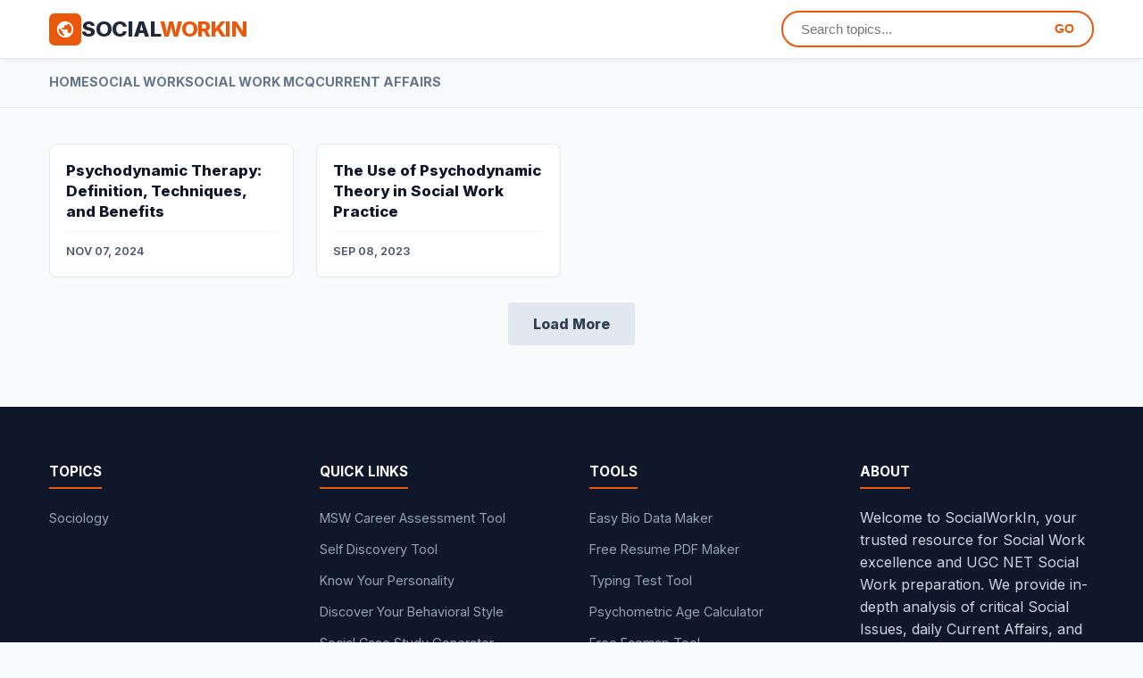

--- FILE ---
content_type: text/html; charset=UTF-8
request_url: https://www.socialworkin.com/search/label/Psychodynamic%20Theory
body_size: 8973
content:
<!DOCTYPE html>
<html dir='ltr' lang='en' xmlns='http://www.w3.org/1999/xhtml' xmlns:b='http://www.google.com/2005/gml/b' xmlns:data='http://www.google.com/2005/gml/data' xmlns:expr='http://www.google.com/2005/gml/expr'>
<head>
<meta content='width=device-width, initial-scale=1, minimum-scale=1, maximum-scale=5' name='viewport'/>
<title>Socialworkin | Socialworkin</title>
<meta content='social work, govt jobs, sarkari result, ugc net social work, education news, current affairs mcq, msw jobs, admit card, social work exam, government schemes' name='keywords'/>
<meta content='social work news, govt jobs notification, education updates, ugc net result, current affairs 2026' name='news_keywords'/>
<meta content='blogger' name='generator'/>
<meta content='Your daily source for Social Sector news, 2026 Current Affairs, and Govt Schemes. Comprehensive Social Work MCQs and study notes.' name='description'/>
<meta content='Socialworkin' property='og:site_name'/>
<meta content='website' property='og:type'/>
<meta content='https://www.socialworkin.com/' property='og:url'/>
<meta content='https://blogger.googleusercontent.com/img/b/R29vZ2xl/AVvXsEjiHXGdRsTNFN_Xgtc6jvOFEzKn3ba_yi9ah2ZqueMkLMSnwHP5GSBiLt0L2a5ceei3_dcAA298Mf1ZWI8pufVDLeceg1AC_69svAaafqNVZrZbeI6LX3wgOdMmRtcYtZ69D9xWUM904dc/s1600/logo_1x.png' property='og:image'/>
<meta content='summary' name='twitter:card'/>
<meta content='text/html; charset=UTF-8' http-equiv='Content-Type'/>
<!-- Chrome, Firefox OS and Opera -->
<meta content='' name='theme-color'/>
<!-- Windows Phone -->
<meta content='' name='msapplication-navbutton-color'/>
<meta content='blogger' name='generator'/>
<link href='https://www.socialworkin.com/favicon.ico' rel='icon' type='image/x-icon'/>
<link href='https://www.socialworkin.com/search/label/Psychodynamic%20Theory' rel='canonical'/>
<link rel="alternate" type="application/atom+xml" title="Socialworkin - Atom" href="https://www.socialworkin.com/feeds/posts/default" />
<link rel="alternate" type="application/rss+xml" title="Socialworkin - RSS" href="https://www.socialworkin.com/feeds/posts/default?alt=rss" />
<link rel="service.post" type="application/atom+xml" title="Socialworkin - Atom" href="https://www.blogger.com/feeds/3402385555061037418/posts/default" />
<link rel="me" href="https://www.blogger.com/profile/10619074877095227291" />
<!--Can't find substitution for tag [blog.ieCssRetrofitLinks]-->
<meta content='Your daily source for Social Sector news, 2026 Current Affairs, and Govt Schemes. Comprehensive Social Work MCQs and study notes.' name='description'/>
<meta content='https://www.socialworkin.com/search/label/Psychodynamic%20Theory' property='og:url'/>
<meta content='Socialworkin' property='og:title'/>
<meta content='Your daily source for Social Sector news, 2026 Current Affairs, and Govt Schemes. Comprehensive Social Work MCQs and study notes.' property='og:description'/>
<meta content='https://blogger.googleusercontent.com/img/b/R29vZ2xl/AVvXsEhvoJPa_tZYzqBq_GB6a6RT-chn4FYmRJR6Gd63h-cwNGDaQY2Eh1Kbpf0mpsc_PxUE3uvESt7HEm8iOz5HT0Ju12nFgzfw7NS-_JqW2v2FWMh6XUuOkbgxh-zdzpde1etXtasJJUsaeV2hF0fa0MS8sWA0isEnh2ODmtEguoDs9zW4eAu8WJm4ws7mddc/w1200-h630-p-k-no-nu/f4fa4c14-74e1-43fb-947c-d51ed0d6e536.webp' property='og:image'/>
<link href='https://fonts.googleapis.com' rel='preconnect'/>
<link crossorigin='anonymous' href='https://fonts.gstatic.com' rel='preconnect'/>
<link href='https://fonts.googleapis.com/css2?family=Inter:wght@400;500;600;700;800&family=Merriweather:wght@300;400;700&display=swap' rel='stylesheet'/>
<script type='application/ld+json'>
    {
      "@context": "http://schema.org",
      "@type": "WebSite",
      "url": "https://www.socialworkin.com/",
      "name": "Socialworkin",
      "potentialAction": {
        "@type": "SearchAction",
        "target": "https://www.socialworkin.com/search?q={search_term_string}",
        "query-input": "required name=search_term_string"
      }
    }
  </script>
<style id='page-skin-1' type='text/css'><!--
/* --- VARIABLES --- */
:root {
--font-ui: 'Inter', sans-serif;
--font-text: 'Merriweather', serif;
--accent: #0f766e; /* Teal */
--logo-color: #ea580c; /* Orange */
--text-main: #0f172a;
--text-meta: #475569;
--bg: #f8fafc;
--header-bg: #ffffff;
--menu-bg: #f8fafc;
--post-bg: #ffffff;
--border: #e2e8f0;
--width: 1200px;
}
/* --- RESET & GLOBAL --- */
* { box-sizing: border-box; margin: 0; padding: 0; }
body { font-family: var(--font-ui); background: var(--bg); color: var(--text-main); font-size: 16px; margin: 0; line-height: 1.6; text-rendering: optimizeLegibility; }
a { text-decoration: none; color: var(--accent); transition: 0.2s; }
a:hover { text-decoration: underline; }
img { max-width: 100%; height: auto; display: block; }
.container { max-width: var(--width); width: 96%; margin: 0 auto; padding: 0 15px; }
/* --- HEADER --- */
header { background: var(--header-bg); border-bottom: 1px solid var(--border); position: sticky; top: 0; z-index: 1000; box-shadow: 0 4px 6px -1px rgba(0,0,0,0.05); }
.header-inner { display: flex; justify-content: space-between; align-items: center; padding: 12px 0; }
.logo { display: flex; align-items: center; gap: 10px; text-decoration: none !important; }
.logo-icon { width: 36px; height: 36px; background: var(--logo-color); border-radius: 6px; padding: 7px; fill: white; flex-shrink: 0; }
.logo-text { font-family: var(--font-ui); font-size: 1.5rem; font-weight: 800; color: #1e293b; letter-spacing: -0.5px; text-transform: uppercase; line-height: 1; }
.logo-text span { color: var(--logo-color); }
/* Search Bar */
.search-wrap { flex-grow: 0; }
.search-box { display: flex; border: 2px solid var(--logo-color); border-radius: 50px; overflow: hidden; background: #fff; width: 350px; transition: 0.3s; }
.search-box:focus-within { box-shadow: 0 0 0 3px rgba(234, 88, 12, 0.2); }
.search-box input { border: none; background: transparent; padding: 10px 20px; width: 100%; outline: none; font-size: 0.95rem; color: #000; }
.search-box button { border: none; background: transparent; color: var(--logo-color); font-weight: 800; cursor: pointer; padding: 0 20px; text-transform: uppercase; font-size: 0.85rem; }
/* --- MENU --- */
.nav-bar { background: var(--menu-bg); border-bottom: 1px solid var(--border); overflow: hidden; }
.nav-list ul { list-style: none; padding: 0; margin: 0; display: flex; gap: 30px; overflow-x: auto; white-space: nowrap; -webkit-overflow-scrolling: touch; }
.nav-list li a { display: block; padding: 14px 0; font-size: 0.9rem; font-weight: 700; color: #64748b; text-transform: uppercase; border-bottom: 3px solid transparent; }
.nav-list li a:hover { color: var(--logo-color); border-bottom-color: var(--logo-color); text-decoration: none; }
/* --- GRID --- */
.grid-wrap { display: grid; grid-template-columns: repeat(4, 1fr); gap: 25px; margin: 40px 0; }
.post-card { background: var(--post-bg); border: 1px solid var(--border); border-radius: 8px; overflow: hidden; transition: transform 0.2s; display: flex; flex-direction: column; box-shadow: 0 2px 4px rgba(0,0,0,0.02); }
.post-card:hover { transform: translateY(-3px); box-shadow: 0 10px 25px rgba(0,0,0,0.06); }
.thumb { aspect-ratio: 16/9; background: #f1f5f9; overflow: hidden; position: relative; width: 100%; }
.thumb img { width: 100%; height: 100%; object-fit: cover; transition: transform 0.3s; position: absolute; top:0; left:0; }
.post-card:hover .thumb img { transform: scale(1.05); }
.card-txt { padding: 18px; display: flex; flex-direction: column; flex-grow: 1; }
.card-title { font-size: 1.05rem; font-weight: 800; margin: 0 0 10px; line-height: 1.4; color: #0f172a; }
.card-title a { color: #0f172a; text-decoration: none; }
.card-meta { margin-top: auto; font-size: 0.8rem; color: var(--text-meta); font-weight: 600; text-transform: uppercase; padding-top: 12px; border-top: 1px solid #f1f5f9; }
/* --- SINGLE POST --- */
.single-wrap { max-width: 850px; margin: 30px auto; background: var(--post-bg); padding: 50px; border: 1px solid var(--border); border-radius: 8px; box-shadow: 0 4px 6px -1px rgba(0,0,0,0.05); }
.post-head { margin-bottom: 30px; border-bottom: 1px solid #e2e8f0; padding-bottom: 25px; }
.post-title { font-size: 2.2rem; font-weight: 800; color: #0f172a; line-height: 1.25; margin-bottom: 15px; font-family: var(--font-ui); letter-spacing: -0.5px; }
.meta-bar { display: flex; align-items: center; gap: 20px; font-family: var(--font-ui); font-size: 0.95rem; font-weight: 600; color: var(--text-meta); margin-top: 15px; }
.meta-bar span { display: flex; align-items: center; gap: 6px; }
.meta-bar svg { width: 18px; height: 18px; fill: var(--accent); }
.meta-author a { color: #0f172a; font-weight: 800; text-decoration: none; }
/* --- CONTENT TYPOGRAPHY --- */
.post-body { font-family: var(--font-text); font-size: 17px; line-height: 1.8; color: #334155; overflow-wrap: break-word; }
/* Paste Reset */
.post-body p, .post-body span, .post-body div {
font-family: var(--font-text) !important;
font-size: 17px !important;
background-color: transparent !important;
color: #334155 !important;
line-height: 1.8 !important;
margin-bottom: 1.5em;
}
/* === ENGAGEMENT: First Paragraph Highlight === */
.post-body > p:first-of-type {
background-color: #fff7ed; /* Soft Orange */
border-left: 5px solid #ea580c;
padding: 20px 25px;
border-radius: 4px;
font-size: 1.05rem !important;
font-weight: 500;
color: #2c1a12 !important;
margin-bottom: 30px;
box-shadow: 0 2px 4px rgba(0,0,0,0.02);
}
.post-body h2 { font-family: var(--font-ui); font-weight: 800; margin: 1.5em 0 0.8em; font-size: 1.7rem !important; color: #0f172a !important; border-bottom: 2px solid #e2e8f0; padding-bottom: 8px; }
.post-body h3 { font-family: var(--font-ui); font-weight: 700; margin: 1.5em 0 0.5em; font-size: 1.4rem !important; color: var(--accent) !important; }
.post-body img { margin: 30px auto; border-radius: 6px; box-shadow: 0 4px 12px rgba(0,0,0,0.05); max-width: 100%; height: auto; }
/* Quote Box */
.post-body blockquote {
margin: 2em 0; padding: 25px;
background: #f0fdfa; border-left: 5px solid var(--accent);
border-radius: 0 8px 8px 0; color: #0f172a !important; font-weight: 500; font-size: 1.1rem !important;
}
/* Lists */
.post-body ul { list-style: none; padding-left: 0; margin-bottom: 1.5em; }
.post-body ul li { position: relative; padding-left: 28px; margin-bottom: 10px; }
.post-body ul li::before {
content: ""; position: absolute; left: 8px; top: 10px;
width: 6px; height: 6px; background: var(--logo-color); border-radius: 50%;
}
.post-body ol { padding-left: 1.5rem; margin-bottom: 1.5em; }
/* Tables (Responsive Scroll) */
.post-body table { width: 100%; border-collapse: collapse; margin: 25px 0; font-size: 0.95rem; border-radius: 6px; overflow: hidden; box-shadow: 0 1px 3px rgba(0,0,0,0.1); display: block; overflow-x: auto; white-space: nowrap; }
.post-body th { background: var(--accent); color: #fff !important; font-weight: 700; padding: 12px 15px; text-align: left; }
.post-body td { padding: 12px 15px; border-bottom: 1px solid #e2e8f0; white-space: normal; }
.post-body tr:nth-child(even) { background: #f8fafc; }
/* --- RECOMMENDED WIDGET (Inline) --- */
.widget-box {
margin: 30px 0;
padding: 20px 25px;
border-radius: 8px;
font-family: var(--font-ui);
width: 100%;
float: none;
clear: both;
border: 1px solid #e2e8f0;
box-shadow: 0 4px 6px -1px rgba(0,0,0,0.03);
}
.w-recs { background: #ffffff; border-top: 4px solid var(--accent); }
.widget-box h4 { margin: 0 0 15px; font-size: 0.85rem; font-weight: 800; text-transform: uppercase; color: #2563eb; letter-spacing: 0.5px; }
.widget-box ul { padding: 0; margin: 0; list-style: none; }
.widget-box li { margin-bottom: 10px; padding-bottom: 10px; border-bottom: 1px dashed rgba(0,0,0,0.1); position: relative; padding-left: 20px; line-height: 1.4; }
.widget-box li::before { content: ""; position: absolute; left: 0; top: 8px; width: 8px; height: 8px; border-radius: 50%; }
.w-recs li:nth-child(1)::before { background: #ef4444; }
.w-recs li:nth-child(2)::before { background: #3b82f6; }
.w-recs li:nth-child(3)::before { background: #10b981; }
.widget-box a { font-weight: 700; color: #0f172a; font-size: 1rem; text-decoration: none; }
.widget-box a:hover { color: var(--accent); }
/* --- RELATED POSTS --- */
.related-wrap { margin-top: 50px; padding-top: 30px; border-top: 3px solid #0f172a; display:none; }
.related-title { font-size: 1.4rem; font-weight: 800; margin-bottom: 25px; font-family: var(--font-ui); text-transform: uppercase; color: #0f172a; }
.related-grid { display: grid; grid-template-columns: 1fr; gap: 15px; counter-reset: rel-count; }
.rel-card { background: transparent; padding-left: 45px; margin-bottom: 5px; position: relative; counter-increment: rel-count; display: flex; align-items: center; min-height: 40px; }
.rel-card::before { content: counter(rel-count); position: absolute; left: 0; top: 0; width: 32px; height: 32px; color: #fff; font-weight: 800; border-radius: 50%; display: flex; align-items: center; justify-content: center; font-size: 0.9rem; font-family: var(--font-ui); background: var(--accent); }
.rel-card:nth-child(1)::before { background: #ef4444; } .rel-card:nth-child(2)::before { background: #f97316; } .rel-card:nth-child(3)::before { background: #84cc16; } .rel-card:nth-child(4)::before { background: #06b6d4; }
.rel-card h4 { margin: 0; padding: 0; font-size: 1.05rem; font-family: var(--font-ui); font-weight: 700; }
.rel-link { text-decoration: none; color: #0f172a; position: relative; display: inline; }
.rel-link::after { content: ''; position: absolute; left: 0; bottom: 2px; width: 30%; height: 3px; background-color: #cbd5e1; transition: width 0.3s; opacity: 0.6; }
.rel-link:hover::after { width: 100%; opacity: 1; background-color: var(--logo-color); }
/* --- SOCIAL SHARE --- */
.share-bar { margin-top: 40px; padding: 25px 0; border-top: 1px solid #e2e8f0; border-bottom: 1px solid #e2e8f0; text-align: center; }
.share-title { font-size: 0.85rem; font-weight: 800; text-transform: uppercase; color: #94a3b8; margin-bottom: 15px; letter-spacing: 1px; }
.share-icons { display: flex; justify-content: center; gap: 15px; }
.s-icon { width: 40px; height: 40px; border-radius: 50%; display: flex; align-items: center; justify-content: center; color: #fff; transition: transform 0.2s; }
.s-icon:hover { transform: translateY(-3px); }
.s-icon svg { width: 20px; height: 20px; fill: white; }
.si-wa { background: #25D366; } .si-fb { background: #1877F2; } .si-x { background: #000; } .si-ln { background: #0077B5; }
footer { background: #0f172a; color: #cbd5e1; padding: 60px 0 30px; margin-top: 80px; font-family: var(--font-ui); }
.foot-grid { display: grid; grid-template-columns: repeat(4, 1fr); gap: 40px; }
.foot-col h3 { color: #fff; font-size: 0.95rem; text-transform: uppercase; margin-bottom: 20px; border-bottom: 2px solid var(--logo-color); display: inline-block; padding-bottom: 5px; }
.foot-col ul { list-style: none; padding: 0; margin: 0; }
.foot-col li { margin-bottom: 10px; }
.foot-col a { color: #94a3b8; font-size: 0.9rem; text-decoration: none; }
.copyright { text-align: center; margin-top: 50px; padding-top: 20px; border-top: 1px solid #1e293b; font-size: 0.9rem; color: #64748b; }
#hidden-config-area { display: none; }
/* --- MOBILE RESPONSIVE --- */
@media(max-width:900px){
.container { width: 100%; padding: 0; }
.header-inner { flex-direction: column; gap: 15px; padding: 15px; }
.logo { transform: scale(1); }
.search-wrap { width: 100%; max-width: 400px; }
.search-box { width: 100%; }
.nav-list ul { padding: 0 15px; gap: 20px; }
.single-wrap { padding: 30px 18px; border: none; margin-top: 0; background: #fff; }
.post-title { font-size: 1.8rem; }
.post-body { font-size: 16px; }
/* Reset Widget on Mobile */
.widget-box { width: 100%; float: none; margin: 25px 0; clear: both; }
.grid-wrap { padding: 0 15px; grid-template-columns: 1fr; gap: 25px; }
.foot-grid { padding: 0 15px; grid-template-columns: 1fr; gap: 30px; }
.share-icons { gap: 10px; }
.s-icon { width: 36px; height: 36px; }
}

--></style>
<meta name='google-adsense-platform-account' content='ca-host-pub-1556223355139109'/>
<meta name='google-adsense-platform-domain' content='blogspot.com'/>

<!-- data-ad-client=ca-pub-3596700515050184 -->

<link rel="stylesheet" href="https://fonts.googleapis.com/css2?display=swap&family=Open+Sans&family=Poppins&family=Merriweather&family=Work+Sans&family=Montserrat"></head>
<body>
<header>
<div class='container'>
<div class='header-inner'>
<div class='section' id='header-logo'><div class='widget Header' data-version='2' id='Header1'>
<a class='logo' href='https://www.socialworkin.com/'>
<div class='logo-icon'>
<svg viewBox='0 0 24 24'><path d='M12 2C6.48 2 2 6.48 2 12s4.48 10 10 10 10-4.48 10-10S17.52 2 12 2zm-1 17.93c-3.95-.49-7-3.85-7-7.93 0-.62.08-1.21.21-1.79L9 15v1c0 1.1.9 2 2 2v1.93zm6.9-2.54c-.26-.81-1-1.39-1.9-1.39h-1v-3c0-.55-.45-1-1-1H8v-2h2c.55 0 1-.45 1-1V7h2c1.1 0 2-.9 2-2v-.41c2.93 1.19 5 4.06 5 7.41 0 2.08-1.07 3.97-2.7 5.27z'></path></svg>
</div>
<div class='logo-text'>Social<span>WorkIn</span></div>
</a>
</div></div>
<div class='search-wrap'>
<form action='/search' class='search-box' method='get'>
<input name='q' placeholder='Search topics...' type='text'/>
<button type='submit'>GO</button>
</form>
</div>
</div>
</div>
</header>
<div class='nav-bar'>
<div class='container'>
<nav class='nav-list'>
<div class='section' id='main-menu'><div class='widget LinkList' data-version='2' id='LinkList1'>
<ul><li><a href='https://www.socialworkin.com/'>Home</a></li><li><a href='https://www.socialworkin.com/search?q=SOCIAL+WORK&updated-max=2025-04-08T11:21:00%2B05:30&max-results=20&start=7&by-date=false'>Social Work</a></li><li><a href='https://www.socialworkin.com/search/label/Social%20Work%20MCQ'>Social Work MCQ</a></li><li><a href='https://www.socialworkin.com/search/label/Current%20Affairs'>Current Affairs</a></li></ul>
</div></div>
</nav>
</div>
</div>
<div class='container'>
<div class='section' id='main'><div class='widget Blog' data-version='2' id='Blog1'>
<div class='grid-wrap' role='main'>
<div class='post-card'>
<div class='thumb'>
<img alt='Psychodynamic Therapy: Definition, Techniques, and Benefits' fetchpriority='high' src='https://blogger.googleusercontent.com/img/b/R29vZ2xl/AVvXsEhvoJPa_tZYzqBq_GB6a6RT-chn4FYmRJR6Gd63h-cwNGDaQY2Eh1Kbpf0mpsc_PxUE3uvESt7HEm8iOz5HT0Ju12nFgzfw7NS-_JqW2v2FWMh6XUuOkbgxh-zdzpde1etXtasJJUsaeV2hF0fa0MS8sWA0isEnh2ODmtEguoDs9zW4eAu8WJm4ws7mddc/w400-h225-p-k-no-nu/f4fa4c14-74e1-43fb-947c-d51ed0d6e536.webp'/>
</div>
<div class='card-txt'>
<h2 class='card-title'><a href='https://www.socialworkin.com/2024/11/psychodynamic-therapy-definition.html'>Psychodynamic Therapy: Definition, Techniques, and Benefits</a></h2>
<div class='card-meta'>
Nov 07, 2024
</div>
</div>
</div>
<div class='post-card'>
<div class='thumb'>
<img loading='lazy' src='https://via.placeholder.com/400x225?text=SocialWorkIn'/>
</div>
<div class='card-txt'>
<h2 class='card-title'><a href='https://www.socialworkin.com/2023/09/the-use-of-psychodynamic-theory-in.html'>The Use of Psychodynamic Theory in Social Work Practice</a></h2>
<div class='card-meta'>
Sep 08, 2023
</div>
</div>
</div>
</div>
<div class='blog-pager' style='text-align:center; margin-top:40px;'>
<a class='read-more' href='https://www.socialworkin.com/search/label/Psychodynamic%20Theory?updated-max=2023-09-08T16:21:00%2B05:30&max-results=20&start=20&by-date=false' style='padding:14px 28px; background:#e2e8f0; color:#334155; font-weight:800; border-radius:4px;'>Load More</a>
</div>
</div></div>
</div>
<footer class='footer-area'>
<div class='container'>
<div class='foot-grid'>
<div class='foot-col'><div class='section' id='f1'><div class='widget Label' data-version='2' id='Label1'>
<h3 class='title'>
Topics
</h3>
<div class='widget-content list-label-widget-content'>
<ul>
<li><a class='label-name' href='https://www.socialworkin.com/search/label/Sociology'>Sociology</a></li>
</ul>
</div>
</div></div></div>
<div class='foot-col'><div class='section' id='f2'><div class='widget LinkList' data-version='2' id='LinkList2'>
<h3 class='title'>
Quick Links
</h3>
<div class='widget-content'>
<ul>
<li><a href='https://www.socialworkin.com/2025/09/know-your-msw-career-path-take-our-msw_20.html'>MSW  Career Assessment Tool</a></li>
<li><a href='https://www.socialworkin.com/2025/09/who-are-you-really-find-out-with-our_12.html'>Self Discovery Tool</a></li>
<li><a href='https://www.socialworkin.com/2025/09/self-discovery-personality-quiz.html'>Know Your Personality </a></li>
<li><a href='https://www.socialworkin.com/2025/10/discover-your-behavioral-style.html'>Discover Your Behavioral Style</a></li>
<li><a href='https://www.socialworkin.com/2025/11/social-work-case-study-generator.html'>Social Case Study Generator</a></li>
</ul>
</div>
</div></div></div>
<div class='foot-col'><div class='section' id='f3'><div class='widget LinkList' data-version='2' id='LinkList3'>
<h3 class='title'>
Tools
</h3>
<div class='widget-content'>
<ul>
<li><a href='https://easybiodatamaker.blogspot.com/'>Easy Bio Data Maker</a></li>
<li><a href='https://freeresumepdfmaker.blogspot.com/'>Free Resume PDF Maker</a></li>
<li><a href='https://typingtestsite.blogspot.com/'>Typing Test Tool</a></li>
<li><a href='https://freeagecalculatorsite.blogspot.com/'>Psychometric Age Calculator</a></li>
<li><a href='https://freeecomaptool.blogspot.com/'>Free Ecomap Tool</a></li>
</ul>
</div>
</div></div></div>
<div class='foot-col'><div class='section' id='f4'><div class='widget Text' data-version='2' id='Text2'>
<h3 class='title'>
About
</h3>
<div class='widget-content'>
Welcome to SocialWorkIn, your trusted resource for Social Work excellence and UGC NET Social Work preparation. We provide in-depth analysis of critical Social Issues, daily Current Affairs, and comprehensive study guides for the Social Work Exam. Sharpen your knowledge with our extensive library of Current Affairs MCQ and subject-specific MCQ sets.
</div>
</div></div></div>
</div>
<div class='copyright'>&#169; <script>document.write(new Date().getFullYear())</script> SocialWorkIn. All Rights Reserved.</div>
</div>
</footer>
<div id='hidden-config-area'>
<div class='section' id='manual-ads'><div class='widget HTML' data-version='2' id='HTML3'>
<div id='grid-ad-content'>
</div>
</div></div>
</div>
<script type='text/javascript'>
    //<![CDATA[
    function toggleMenu(){var e=document.getElementById("nav-menu");e.classList.toggle("active")}
    
    document.addEventListener("DOMContentLoaded",function(){
      var imgs=document.querySelectorAll("img");
      imgs.forEach(function(e,t){0!==t&&e.setAttribute("loading","lazy")});
      
      var adContent = document.getElementById("grid-ad-content");
      var grid = document.getElementById("main-grid");
      if(adContent && grid && adContent.innerHTML.trim() !== "") {
        var adCard = document.createElement("div");
        adCard.className = "post-card ad-card";
        adCard.innerHTML = adContent.innerHTML;
        if(grid.children.length >= 2) {
          grid.insertBefore(adCard, grid.children[2]);
        } else {
          grid.appendChild(adCard);
        }
      }
    });
    //]]>
  </script>

<script type="text/javascript" src="https://www.blogger.com/static/v1/widgets/3845888474-widgets.js"></script>
<script type='text/javascript'>
window['__wavt'] = 'AOuZoY6LzQi6rcIgp7jepSKY4sC2sH2_Hg:1768793216297';_WidgetManager._Init('//www.blogger.com/rearrange?blogID\x3d3402385555061037418','//www.socialworkin.com/search/label/Psychodynamic%20Theory','3402385555061037418');
_WidgetManager._SetDataContext([{'name': 'blog', 'data': {'blogId': '3402385555061037418', 'title': 'Socialworkin', 'url': 'https://www.socialworkin.com/search/label/Psychodynamic%20Theory', 'canonicalUrl': 'https://www.socialworkin.com/search/label/Psychodynamic%20Theory', 'homepageUrl': 'https://www.socialworkin.com/', 'searchUrl': 'https://www.socialworkin.com/search', 'canonicalHomepageUrl': 'https://www.socialworkin.com/', 'blogspotFaviconUrl': 'https://www.socialworkin.com/favicon.ico', 'bloggerUrl': 'https://www.blogger.com', 'hasCustomDomain': true, 'httpsEnabled': true, 'enabledCommentProfileImages': true, 'gPlusViewType': 'FILTERED_POSTMOD', 'adultContent': false, 'analyticsAccountNumber': 'G-S89R4W32WS', 'analytics4': true, 'encoding': 'UTF-8', 'locale': 'en', 'localeUnderscoreDelimited': 'en', 'languageDirection': 'ltr', 'isPrivate': false, 'isMobile': false, 'isMobileRequest': false, 'mobileClass': '', 'isPrivateBlog': false, 'isDynamicViewsAvailable': true, 'feedLinks': '\x3clink rel\x3d\x22alternate\x22 type\x3d\x22application/atom+xml\x22 title\x3d\x22Socialworkin - Atom\x22 href\x3d\x22https://www.socialworkin.com/feeds/posts/default\x22 /\x3e\n\x3clink rel\x3d\x22alternate\x22 type\x3d\x22application/rss+xml\x22 title\x3d\x22Socialworkin - RSS\x22 href\x3d\x22https://www.socialworkin.com/feeds/posts/default?alt\x3drss\x22 /\x3e\n\x3clink rel\x3d\x22service.post\x22 type\x3d\x22application/atom+xml\x22 title\x3d\x22Socialworkin - Atom\x22 href\x3d\x22https://www.blogger.com/feeds/3402385555061037418/posts/default\x22 /\x3e\n', 'meTag': '\x3clink rel\x3d\x22me\x22 href\x3d\x22https://www.blogger.com/profile/10619074877095227291\x22 /\x3e\n', 'adsenseClientId': 'ca-pub-3596700515050184', 'adsenseHostId': 'ca-host-pub-1556223355139109', 'adsenseHasAds': true, 'adsenseAutoAds': false, 'boqCommentIframeForm': true, 'loginRedirectParam': '', 'view': '', 'dynamicViewsCommentsSrc': '//www.blogblog.com/dynamicviews/4224c15c4e7c9321/js/comments.js', 'dynamicViewsScriptSrc': '//www.blogblog.com/dynamicviews/f9a985b7a2d28680', 'plusOneApiSrc': 'https://apis.google.com/js/platform.js', 'disableGComments': true, 'interstitialAccepted': false, 'sharing': {'platforms': [{'name': 'Get link', 'key': 'link', 'shareMessage': 'Get link', 'target': ''}, {'name': 'Facebook', 'key': 'facebook', 'shareMessage': 'Share to Facebook', 'target': 'facebook'}, {'name': 'BlogThis!', 'key': 'blogThis', 'shareMessage': 'BlogThis!', 'target': 'blog'}, {'name': 'X', 'key': 'twitter', 'shareMessage': 'Share to X', 'target': 'twitter'}, {'name': 'Pinterest', 'key': 'pinterest', 'shareMessage': 'Share to Pinterest', 'target': 'pinterest'}, {'name': 'Email', 'key': 'email', 'shareMessage': 'Email', 'target': 'email'}], 'disableGooglePlus': true, 'googlePlusShareButtonWidth': 0, 'googlePlusBootstrap': '\x3cscript type\x3d\x22text/javascript\x22\x3ewindow.___gcfg \x3d {\x27lang\x27: \x27en\x27};\x3c/script\x3e'}, 'hasCustomJumpLinkMessage': false, 'jumpLinkMessage': 'Read more', 'pageType': 'index', 'searchLabel': 'Psychodynamic Theory', 'pageName': 'Psychodynamic Theory', 'pageTitle': 'Socialworkin: Psychodynamic Theory', 'metaDescription': 'Your daily source for Social Sector news, 2026 Current Affairs, and Govt Schemes. Comprehensive Social Work MCQs and study notes.'}}, {'name': 'features', 'data': {}}, {'name': 'messages', 'data': {'edit': 'Edit', 'linkCopiedToClipboard': 'Link copied to clipboard!', 'ok': 'Ok', 'postLink': 'Post Link'}}, {'name': 'template', 'data': {'name': 'custom', 'localizedName': 'Custom', 'isResponsive': true, 'isAlternateRendering': false, 'isCustom': true}}, {'name': 'view', 'data': {'classic': {'name': 'classic', 'url': '?view\x3dclassic'}, 'flipcard': {'name': 'flipcard', 'url': '?view\x3dflipcard'}, 'magazine': {'name': 'magazine', 'url': '?view\x3dmagazine'}, 'mosaic': {'name': 'mosaic', 'url': '?view\x3dmosaic'}, 'sidebar': {'name': 'sidebar', 'url': '?view\x3dsidebar'}, 'snapshot': {'name': 'snapshot', 'url': '?view\x3dsnapshot'}, 'timeslide': {'name': 'timeslide', 'url': '?view\x3dtimeslide'}, 'isMobile': false, 'title': 'Socialworkin', 'description': 'Your daily source for Social Sector news, 2026 Current Affairs, and Govt Schemes. Comprehensive Social Work MCQs and study notes.', 'url': 'https://www.socialworkin.com/search/label/Psychodynamic%20Theory', 'type': 'feed', 'isSingleItem': false, 'isMultipleItems': true, 'isError': false, 'isPage': false, 'isPost': false, 'isHomepage': false, 'isArchive': false, 'isSearch': true, 'isLabelSearch': true, 'search': {'label': 'Psychodynamic Theory', 'resultsMessage': 'Showing posts with the label Psychodynamic Theory', 'resultsMessageHtml': 'Showing posts with the label \x3cspan class\x3d\x27search-label\x27\x3ePsychodynamic Theory\x3c/span\x3e'}}}, {'name': 'widgets', 'data': [{'title': 'Socialworkin (Header)', 'type': 'Header', 'sectionId': 'header-logo', 'id': 'Header1'}, {'title': 'Main Menu', 'type': 'LinkList', 'sectionId': 'main-menu', 'id': 'LinkList1'}, {'title': 'Blog Posts', 'type': 'Blog', 'sectionId': 'main', 'id': 'Blog1', 'posts': [{'id': '6370503845185055180', 'title': 'Psychodynamic Therapy: Definition, Techniques, and Benefits', 'featuredImage': 'https://blogger.googleusercontent.com/img/b/R29vZ2xl/AVvXsEhvoJPa_tZYzqBq_GB6a6RT-chn4FYmRJR6Gd63h-cwNGDaQY2Eh1Kbpf0mpsc_PxUE3uvESt7HEm8iOz5HT0Ju12nFgzfw7NS-_JqW2v2FWMh6XUuOkbgxh-zdzpde1etXtasJJUsaeV2hF0fa0MS8sWA0isEnh2ODmtEguoDs9zW4eAu8WJm4ws7mddc/s320/f4fa4c14-74e1-43fb-947c-d51ed0d6e536.webp', 'showInlineAds': true}, {'id': '2841014821533085912', 'title': 'The Use of Psychodynamic Theory in Social Work Practice', 'showInlineAds': true}], 'headerByline': {'regionName': 'header1', 'items': [{'name': 'timestamp', 'label': 'Posted'}, {'name': 'author', 'label': 'Team Members'}]}, 'footerBylines': [{'regionName': 'footer1', 'items': [{'name': 'comments', 'label': ''}, {'name': 'icons', 'label': ''}, {'name': 'share', 'label': ''}]}, {'regionName': 'footer2', 'items': [{'name': 'labels', 'label': 'Tag'}]}], 'allBylineItems': [{'name': 'timestamp', 'label': 'Posted'}, {'name': 'author', 'label': 'Team Members'}, {'name': 'comments', 'label': ''}, {'name': 'icons', 'label': ''}, {'name': 'share', 'label': ''}, {'name': 'labels', 'label': 'Tag'}]}, {'title': 'Topics', 'type': 'Label', 'sectionId': 'f1', 'id': 'Label1'}, {'title': 'Quick Links', 'type': 'LinkList', 'sectionId': 'f2', 'id': 'LinkList2'}, {'title': 'Tools', 'type': 'LinkList', 'sectionId': 'f3', 'id': 'LinkList3'}, {'title': 'About', 'type': 'Text', 'sectionId': 'f4', 'id': 'Text2'}, {'title': 'Hidden Widgets (Ad Config)', 'type': 'HTML', 'sectionId': 'manual-ads', 'id': 'HTML3'}]}]);
_WidgetManager._RegisterWidget('_HeaderView', new _WidgetInfo('Header1', 'header-logo', document.getElementById('Header1'), {}, 'displayModeFull'));
_WidgetManager._RegisterWidget('_LinkListView', new _WidgetInfo('LinkList1', 'main-menu', document.getElementById('LinkList1'), {}, 'displayModeFull'));
_WidgetManager._RegisterWidget('_BlogView', new _WidgetInfo('Blog1', 'main', document.getElementById('Blog1'), {'cmtInteractionsEnabled': false, 'navMessage': 'Showing posts with label \x3cb\x3ePsychodynamic Theory\x3c/b\x3e. \x3ca href\x3d\x22https://www.socialworkin.com/\x22\x3eShow all posts\x3c/a\x3e', 'lightboxEnabled': true, 'lightboxModuleUrl': 'https://www.blogger.com/static/v1/jsbin/4049919853-lbx.js', 'lightboxCssUrl': 'https://www.blogger.com/static/v1/v-css/828616780-lightbox_bundle.css'}, 'displayModeFull'));
_WidgetManager._RegisterWidget('_LabelView', new _WidgetInfo('Label1', 'f1', document.getElementById('Label1'), {}, 'displayModeFull'));
_WidgetManager._RegisterWidget('_LinkListView', new _WidgetInfo('LinkList2', 'f2', document.getElementById('LinkList2'), {}, 'displayModeFull'));
_WidgetManager._RegisterWidget('_LinkListView', new _WidgetInfo('LinkList3', 'f3', document.getElementById('LinkList3'), {}, 'displayModeFull'));
_WidgetManager._RegisterWidget('_TextView', new _WidgetInfo('Text2', 'f4', document.getElementById('Text2'), {}, 'displayModeFull'));
_WidgetManager._RegisterWidget('_HTMLView', new _WidgetInfo('HTML3', 'manual-ads', document.getElementById('HTML3'), {}, 'displayModeFull'));
</script>
</body>
</html>